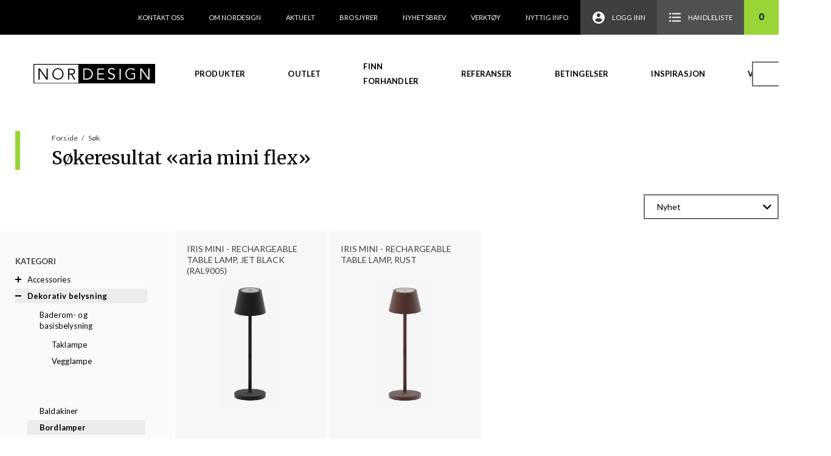

--- FILE ---
content_type: text/html; charset=UTF-8
request_url: https://nordesign.no/product-category/dekorativ-belysning/bordlamper/?s=aria%20mini%20flex
body_size: 16353
content:
<!doctype html>
<html lang="nb-NO">
<head>
    <meta charset="UTF-8">
    <meta name="viewport" content="width=device-width, initial-scale=1, maximum-scale=1.0, user-scalable=no">
    <link rel="profile" href="http://gmpg.org/xfn/11">
    <link rel="pingback" href="https://nordesign.no/xmlrpc.php">
    <link rel="apple-touch-icon" sizes="57x57" href="https://nordesign.no/wp-content/themes/storefront-child/images/favicon/apple-icon-57x57.png">
    <link rel="apple-touch-icon" sizes="60x60" href="https://nordesign.no/wp-content/themes/storefront-child/images/favicon/apple-icon-60x60.png">
    <link rel="apple-touch-icon" sizes="72x72" href="https://nordesign.no/wp-content/themes/storefront-child/images/favicon/apple-icon-72x72.png">
    <link rel="apple-touch-icon" sizes="76x76" href="https://nordesign.no/wp-content/themes/storefront-child/images/favicon/apple-icon-76x76.png">
    <link rel="apple-touch-icon" sizes="114x114" href="https://nordesign.no/wp-content/themes/storefront-child/images/favicon/apple-icon-114x114.png">
    <link rel="apple-touch-icon" sizes="120x120" href="https://nordesign.no/wp-content/themes/storefront-child/images/favicon/apple-icon-120x120.png">
    <link rel="apple-touch-icon" sizes="144x144" href="https://nordesign.no/wp-content/themes/storefront-child/images/favicon/apple-icon-144x144.png">
    <link rel="apple-touch-icon" sizes="152x152" href="https://nordesign.no/wp-content/themes/storefront-child/images/favicon/apple-icon-152x152.png">
    <link rel="apple-touch-icon" sizes="180x180" href="https://nordesign.no/wp-content/themes/storefront-child/images/favicon/apple-icon-180x180.png">
    <link rel="icon" type="image/png" sizes="192x192"  href="https://nordesign.no/wp-content/themes/storefront-child/images/favicon/android-icon-192x192.png">
    <link rel="icon" type="image/png" sizes="32x32" href="https://nordesign.no/wp-content/themes/storefront-child/images/favicon/favicon-32x32.png">
    <link rel="icon" type="image/png" sizes="96x96" href="https://nordesign.no/wp-content/themes/storefront-child/images/favicon/favicon-96x96.png">
    <link rel="icon" type="image/png" sizes="16x16" href="https://nordesign.no/wp-content/themes/storefront-child/images/favicon/favicon-16x16.png">
    <link rel="manifest" href="https://nordesign.no/wp-content/themes/storefront-child/images/favicon/manifest.json">
    <meta name="msapplication-TileColor" content="#ffffff">
    <meta name="msapplication-TileImage" content="https://nordesign.no/wp-content/themes/storefront-child/images/favicon/ms-icon-144x144.png">
    <meta name="theme-color" content="#ffffff">
        <meta name="description" content="Nordesign - Belysning til bolig, hytte og det offentlige rom" />
		<meta name='robots' content='noindex, follow' />

	<!-- This site is optimized with the Yoast SEO plugin v20.7 - https://yoast.com/wordpress/plugins/seo/ -->
	<title>Du søkte etter aria mini flex - Nordesign</title>
	<meta property="og:locale" content="nb_NO" />
	<meta property="og:type" content="article" />
	<meta property="og:title" content="Du søkte etter aria mini flex - Nordesign" />
	<meta property="og:url" content="https://nordesign.no/search/aria mini flex/" />
	<meta property="og:site_name" content="Nordesign" />
	<meta name="twitter:card" content="summary_large_image" />
	<meta name="twitter:title" content="Du søkte etter aria mini flex - Nordesign" />
	<script type="application/ld+json" class="yoast-schema-graph">{"@context":"https://schema.org","@graph":[{"@type":"CollectionPage","@id":"https://nordesign.no/?s=aria mini flex","url":"https://nordesign.no/product-category/dekorativ-belysning/bordlamper/","name":"Du søkte etter aria mini flex - Nordesign","isPartOf":{"@id":"https://nordesign.no/#website"},"primaryImageOfPage":{"@id":"https://nordesign.no/product-category/dekorativ-belysning/bordlamper/#primaryimage"},"image":{"@id":"https://nordesign.no/product-category/dekorativ-belysning/bordlamper/#primaryimage"},"thumbnailUrl":"https://nordesign.no/wp-content/uploads/2023/11/072701005.jpg","breadcrumb":{"@id":"https://nordesign.no/product-category/dekorativ-belysning/bordlamper/#breadcrumb"},"inLanguage":"nb-NO"},{"@type":"ImageObject","inLanguage":"nb-NO","@id":"https://nordesign.no/product-category/dekorativ-belysning/bordlamper/#primaryimage","url":"https://nordesign.no/wp-content/uploads/2023/11/072701005.jpg","contentUrl":"https://nordesign.no/wp-content/uploads/2023/11/072701005.jpg","width":939,"height":2000},{"@type":"BreadcrumbList","@id":"https://nordesign.no/product-category/dekorativ-belysning/bordlamper/#breadcrumb","itemListElement":[{"@type":"ListItem","position":1,"name":"Hjem","item":"https://nordesign.no/"},{"@type":"ListItem","position":2,"name":"Dekorativ belysning","item":"https://nordesign.no/product-category/dekorativ-belysning/"},{"@type":"ListItem","position":3,"name":"Bordlamper"}]},{"@type":"WebSite","@id":"https://nordesign.no/#website","url":"https://nordesign.no/","name":"Nordesign","description":"Belysning til bolig, hytte og det offentlige rom","potentialAction":[{"@type":"SearchAction","target":{"@type":"EntryPoint","urlTemplate":"https://nordesign.no/?s={search_term_string}"},"query-input":"required name=search_term_string"}],"inLanguage":"nb-NO"}]}</script>
	<!-- / Yoast SEO plugin. -->


<link rel='dns-prefetch' href='//fonts.googleapis.com' />
<link rel="alternate" type="application/rss+xml" title="Nordesign &raquo; strøm" href="https://nordesign.no/feed/" />
<link rel="alternate" type="application/rss+xml" title="Nordesign &raquo; kommentarstrøm" href="https://nordesign.no/comments/feed/" />
<link rel="alternate" type="application/rss+xml" title="Nordesign &raquo; Bordlamper Kategori Strøm" href="https://nordesign.no/product-category/dekorativ-belysning/bordlamper/feed/" />
<script type="text/javascript">
window._wpemojiSettings = {"baseUrl":"https:\/\/s.w.org\/images\/core\/emoji\/14.0.0\/72x72\/","ext":".png","svgUrl":"https:\/\/s.w.org\/images\/core\/emoji\/14.0.0\/svg\/","svgExt":".svg","source":{"concatemoji":"https:\/\/nordesign.no\/wp-includes\/js\/wp-emoji-release.min.js?ver=6.3.7"}};
/*! This file is auto-generated */
!function(i,n){var o,s,e;function c(e){try{var t={supportTests:e,timestamp:(new Date).valueOf()};sessionStorage.setItem(o,JSON.stringify(t))}catch(e){}}function p(e,t,n){e.clearRect(0,0,e.canvas.width,e.canvas.height),e.fillText(t,0,0);var t=new Uint32Array(e.getImageData(0,0,e.canvas.width,e.canvas.height).data),r=(e.clearRect(0,0,e.canvas.width,e.canvas.height),e.fillText(n,0,0),new Uint32Array(e.getImageData(0,0,e.canvas.width,e.canvas.height).data));return t.every(function(e,t){return e===r[t]})}function u(e,t,n){switch(t){case"flag":return n(e,"\ud83c\udff3\ufe0f\u200d\u26a7\ufe0f","\ud83c\udff3\ufe0f\u200b\u26a7\ufe0f")?!1:!n(e,"\ud83c\uddfa\ud83c\uddf3","\ud83c\uddfa\u200b\ud83c\uddf3")&&!n(e,"\ud83c\udff4\udb40\udc67\udb40\udc62\udb40\udc65\udb40\udc6e\udb40\udc67\udb40\udc7f","\ud83c\udff4\u200b\udb40\udc67\u200b\udb40\udc62\u200b\udb40\udc65\u200b\udb40\udc6e\u200b\udb40\udc67\u200b\udb40\udc7f");case"emoji":return!n(e,"\ud83e\udef1\ud83c\udffb\u200d\ud83e\udef2\ud83c\udfff","\ud83e\udef1\ud83c\udffb\u200b\ud83e\udef2\ud83c\udfff")}return!1}function f(e,t,n){var r="undefined"!=typeof WorkerGlobalScope&&self instanceof WorkerGlobalScope?new OffscreenCanvas(300,150):i.createElement("canvas"),a=r.getContext("2d",{willReadFrequently:!0}),o=(a.textBaseline="top",a.font="600 32px Arial",{});return e.forEach(function(e){o[e]=t(a,e,n)}),o}function t(e){var t=i.createElement("script");t.src=e,t.defer=!0,i.head.appendChild(t)}"undefined"!=typeof Promise&&(o="wpEmojiSettingsSupports",s=["flag","emoji"],n.supports={everything:!0,everythingExceptFlag:!0},e=new Promise(function(e){i.addEventListener("DOMContentLoaded",e,{once:!0})}),new Promise(function(t){var n=function(){try{var e=JSON.parse(sessionStorage.getItem(o));if("object"==typeof e&&"number"==typeof e.timestamp&&(new Date).valueOf()<e.timestamp+604800&&"object"==typeof e.supportTests)return e.supportTests}catch(e){}return null}();if(!n){if("undefined"!=typeof Worker&&"undefined"!=typeof OffscreenCanvas&&"undefined"!=typeof URL&&URL.createObjectURL&&"undefined"!=typeof Blob)try{var e="postMessage("+f.toString()+"("+[JSON.stringify(s),u.toString(),p.toString()].join(",")+"));",r=new Blob([e],{type:"text/javascript"}),a=new Worker(URL.createObjectURL(r),{name:"wpTestEmojiSupports"});return void(a.onmessage=function(e){c(n=e.data),a.terminate(),t(n)})}catch(e){}c(n=f(s,u,p))}t(n)}).then(function(e){for(var t in e)n.supports[t]=e[t],n.supports.everything=n.supports.everything&&n.supports[t],"flag"!==t&&(n.supports.everythingExceptFlag=n.supports.everythingExceptFlag&&n.supports[t]);n.supports.everythingExceptFlag=n.supports.everythingExceptFlag&&!n.supports.flag,n.DOMReady=!1,n.readyCallback=function(){n.DOMReady=!0}}).then(function(){return e}).then(function(){var e;n.supports.everything||(n.readyCallback(),(e=n.source||{}).concatemoji?t(e.concatemoji):e.wpemoji&&e.twemoji&&(t(e.twemoji),t(e.wpemoji)))}))}((window,document),window._wpemojiSettings);
</script>
<style type="text/css">
img.wp-smiley,
img.emoji {
	display: inline !important;
	border: none !important;
	box-shadow: none !important;
	height: 1em !important;
	width: 1em !important;
	margin: 0 0.07em !important;
	vertical-align: -0.1em !important;
	background: none !important;
	padding: 0 !important;
}
</style>
	<link rel='stylesheet' id='wp-block-library-css' href='https://nordesign.no/wp-includes/css/dist/block-library/style.min.css?ver=6.3.7' type='text/css' media='all' />
<style id='safe-svg-svg-icon-style-inline-css' type='text/css'>
.safe-svg-cover .safe-svg-inside{display:inline-block;max-width:100%}.safe-svg-cover svg{height:100%;max-height:100%;max-width:100%;width:100%}

</style>
<link rel='stylesheet' id='wc-blocks-vendors-style-css' href='https://nordesign.no/wp-content/plugins/woocommerce/packages/woocommerce-blocks/build/wc-blocks-vendors-style.css?ver=10.0.4' type='text/css' media='all' />
<link rel='stylesheet' id='wc-blocks-style-css' href='https://nordesign.no/wp-content/plugins/woocommerce/packages/woocommerce-blocks/build/wc-blocks-style.css?ver=10.0.4' type='text/css' media='all' />
<style id='classic-theme-styles-inline-css' type='text/css'>
/*! This file is auto-generated */
.wp-block-button__link{color:#fff;background-color:#32373c;border-radius:9999px;box-shadow:none;text-decoration:none;padding:calc(.667em + 2px) calc(1.333em + 2px);font-size:1.125em}.wp-block-file__button{background:#32373c;color:#fff;text-decoration:none}
</style>
<style id='global-styles-inline-css' type='text/css'>
body{--wp--preset--color--black: #000000;--wp--preset--color--cyan-bluish-gray: #abb8c3;--wp--preset--color--white: #ffffff;--wp--preset--color--pale-pink: #f78da7;--wp--preset--color--vivid-red: #cf2e2e;--wp--preset--color--luminous-vivid-orange: #ff6900;--wp--preset--color--luminous-vivid-amber: #fcb900;--wp--preset--color--light-green-cyan: #7bdcb5;--wp--preset--color--vivid-green-cyan: #00d084;--wp--preset--color--pale-cyan-blue: #8ed1fc;--wp--preset--color--vivid-cyan-blue: #0693e3;--wp--preset--color--vivid-purple: #9b51e0;--wp--preset--gradient--vivid-cyan-blue-to-vivid-purple: linear-gradient(135deg,rgba(6,147,227,1) 0%,rgb(155,81,224) 100%);--wp--preset--gradient--light-green-cyan-to-vivid-green-cyan: linear-gradient(135deg,rgb(122,220,180) 0%,rgb(0,208,130) 100%);--wp--preset--gradient--luminous-vivid-amber-to-luminous-vivid-orange: linear-gradient(135deg,rgba(252,185,0,1) 0%,rgba(255,105,0,1) 100%);--wp--preset--gradient--luminous-vivid-orange-to-vivid-red: linear-gradient(135deg,rgba(255,105,0,1) 0%,rgb(207,46,46) 100%);--wp--preset--gradient--very-light-gray-to-cyan-bluish-gray: linear-gradient(135deg,rgb(238,238,238) 0%,rgb(169,184,195) 100%);--wp--preset--gradient--cool-to-warm-spectrum: linear-gradient(135deg,rgb(74,234,220) 0%,rgb(151,120,209) 20%,rgb(207,42,186) 40%,rgb(238,44,130) 60%,rgb(251,105,98) 80%,rgb(254,248,76) 100%);--wp--preset--gradient--blush-light-purple: linear-gradient(135deg,rgb(255,206,236) 0%,rgb(152,150,240) 100%);--wp--preset--gradient--blush-bordeaux: linear-gradient(135deg,rgb(254,205,165) 0%,rgb(254,45,45) 50%,rgb(107,0,62) 100%);--wp--preset--gradient--luminous-dusk: linear-gradient(135deg,rgb(255,203,112) 0%,rgb(199,81,192) 50%,rgb(65,88,208) 100%);--wp--preset--gradient--pale-ocean: linear-gradient(135deg,rgb(255,245,203) 0%,rgb(182,227,212) 50%,rgb(51,167,181) 100%);--wp--preset--gradient--electric-grass: linear-gradient(135deg,rgb(202,248,128) 0%,rgb(113,206,126) 100%);--wp--preset--gradient--midnight: linear-gradient(135deg,rgb(2,3,129) 0%,rgb(40,116,252) 100%);--wp--preset--font-size--small: 13px;--wp--preset--font-size--medium: 20px;--wp--preset--font-size--large: 36px;--wp--preset--font-size--x-large: 42px;--wp--preset--spacing--20: 0.44rem;--wp--preset--spacing--30: 0.67rem;--wp--preset--spacing--40: 1rem;--wp--preset--spacing--50: 1.5rem;--wp--preset--spacing--60: 2.25rem;--wp--preset--spacing--70: 3.38rem;--wp--preset--spacing--80: 5.06rem;--wp--preset--shadow--natural: 6px 6px 9px rgba(0, 0, 0, 0.2);--wp--preset--shadow--deep: 12px 12px 50px rgba(0, 0, 0, 0.4);--wp--preset--shadow--sharp: 6px 6px 0px rgba(0, 0, 0, 0.2);--wp--preset--shadow--outlined: 6px 6px 0px -3px rgba(255, 255, 255, 1), 6px 6px rgba(0, 0, 0, 1);--wp--preset--shadow--crisp: 6px 6px 0px rgba(0, 0, 0, 1);}:where(.is-layout-flex){gap: 0.5em;}:where(.is-layout-grid){gap: 0.5em;}body .is-layout-flow > .alignleft{float: left;margin-inline-start: 0;margin-inline-end: 2em;}body .is-layout-flow > .alignright{float: right;margin-inline-start: 2em;margin-inline-end: 0;}body .is-layout-flow > .aligncenter{margin-left: auto !important;margin-right: auto !important;}body .is-layout-constrained > .alignleft{float: left;margin-inline-start: 0;margin-inline-end: 2em;}body .is-layout-constrained > .alignright{float: right;margin-inline-start: 2em;margin-inline-end: 0;}body .is-layout-constrained > .aligncenter{margin-left: auto !important;margin-right: auto !important;}body .is-layout-constrained > :where(:not(.alignleft):not(.alignright):not(.alignfull)){max-width: var(--wp--style--global--content-size);margin-left: auto !important;margin-right: auto !important;}body .is-layout-constrained > .alignwide{max-width: var(--wp--style--global--wide-size);}body .is-layout-flex{display: flex;}body .is-layout-flex{flex-wrap: wrap;align-items: center;}body .is-layout-flex > *{margin: 0;}body .is-layout-grid{display: grid;}body .is-layout-grid > *{margin: 0;}:where(.wp-block-columns.is-layout-flex){gap: 2em;}:where(.wp-block-columns.is-layout-grid){gap: 2em;}:where(.wp-block-post-template.is-layout-flex){gap: 1.25em;}:where(.wp-block-post-template.is-layout-grid){gap: 1.25em;}.has-black-color{color: var(--wp--preset--color--black) !important;}.has-cyan-bluish-gray-color{color: var(--wp--preset--color--cyan-bluish-gray) !important;}.has-white-color{color: var(--wp--preset--color--white) !important;}.has-pale-pink-color{color: var(--wp--preset--color--pale-pink) !important;}.has-vivid-red-color{color: var(--wp--preset--color--vivid-red) !important;}.has-luminous-vivid-orange-color{color: var(--wp--preset--color--luminous-vivid-orange) !important;}.has-luminous-vivid-amber-color{color: var(--wp--preset--color--luminous-vivid-amber) !important;}.has-light-green-cyan-color{color: var(--wp--preset--color--light-green-cyan) !important;}.has-vivid-green-cyan-color{color: var(--wp--preset--color--vivid-green-cyan) !important;}.has-pale-cyan-blue-color{color: var(--wp--preset--color--pale-cyan-blue) !important;}.has-vivid-cyan-blue-color{color: var(--wp--preset--color--vivid-cyan-blue) !important;}.has-vivid-purple-color{color: var(--wp--preset--color--vivid-purple) !important;}.has-black-background-color{background-color: var(--wp--preset--color--black) !important;}.has-cyan-bluish-gray-background-color{background-color: var(--wp--preset--color--cyan-bluish-gray) !important;}.has-white-background-color{background-color: var(--wp--preset--color--white) !important;}.has-pale-pink-background-color{background-color: var(--wp--preset--color--pale-pink) !important;}.has-vivid-red-background-color{background-color: var(--wp--preset--color--vivid-red) !important;}.has-luminous-vivid-orange-background-color{background-color: var(--wp--preset--color--luminous-vivid-orange) !important;}.has-luminous-vivid-amber-background-color{background-color: var(--wp--preset--color--luminous-vivid-amber) !important;}.has-light-green-cyan-background-color{background-color: var(--wp--preset--color--light-green-cyan) !important;}.has-vivid-green-cyan-background-color{background-color: var(--wp--preset--color--vivid-green-cyan) !important;}.has-pale-cyan-blue-background-color{background-color: var(--wp--preset--color--pale-cyan-blue) !important;}.has-vivid-cyan-blue-background-color{background-color: var(--wp--preset--color--vivid-cyan-blue) !important;}.has-vivid-purple-background-color{background-color: var(--wp--preset--color--vivid-purple) !important;}.has-black-border-color{border-color: var(--wp--preset--color--black) !important;}.has-cyan-bluish-gray-border-color{border-color: var(--wp--preset--color--cyan-bluish-gray) !important;}.has-white-border-color{border-color: var(--wp--preset--color--white) !important;}.has-pale-pink-border-color{border-color: var(--wp--preset--color--pale-pink) !important;}.has-vivid-red-border-color{border-color: var(--wp--preset--color--vivid-red) !important;}.has-luminous-vivid-orange-border-color{border-color: var(--wp--preset--color--luminous-vivid-orange) !important;}.has-luminous-vivid-amber-border-color{border-color: var(--wp--preset--color--luminous-vivid-amber) !important;}.has-light-green-cyan-border-color{border-color: var(--wp--preset--color--light-green-cyan) !important;}.has-vivid-green-cyan-border-color{border-color: var(--wp--preset--color--vivid-green-cyan) !important;}.has-pale-cyan-blue-border-color{border-color: var(--wp--preset--color--pale-cyan-blue) !important;}.has-vivid-cyan-blue-border-color{border-color: var(--wp--preset--color--vivid-cyan-blue) !important;}.has-vivid-purple-border-color{border-color: var(--wp--preset--color--vivid-purple) !important;}.has-vivid-cyan-blue-to-vivid-purple-gradient-background{background: var(--wp--preset--gradient--vivid-cyan-blue-to-vivid-purple) !important;}.has-light-green-cyan-to-vivid-green-cyan-gradient-background{background: var(--wp--preset--gradient--light-green-cyan-to-vivid-green-cyan) !important;}.has-luminous-vivid-amber-to-luminous-vivid-orange-gradient-background{background: var(--wp--preset--gradient--luminous-vivid-amber-to-luminous-vivid-orange) !important;}.has-luminous-vivid-orange-to-vivid-red-gradient-background{background: var(--wp--preset--gradient--luminous-vivid-orange-to-vivid-red) !important;}.has-very-light-gray-to-cyan-bluish-gray-gradient-background{background: var(--wp--preset--gradient--very-light-gray-to-cyan-bluish-gray) !important;}.has-cool-to-warm-spectrum-gradient-background{background: var(--wp--preset--gradient--cool-to-warm-spectrum) !important;}.has-blush-light-purple-gradient-background{background: var(--wp--preset--gradient--blush-light-purple) !important;}.has-blush-bordeaux-gradient-background{background: var(--wp--preset--gradient--blush-bordeaux) !important;}.has-luminous-dusk-gradient-background{background: var(--wp--preset--gradient--luminous-dusk) !important;}.has-pale-ocean-gradient-background{background: var(--wp--preset--gradient--pale-ocean) !important;}.has-electric-grass-gradient-background{background: var(--wp--preset--gradient--electric-grass) !important;}.has-midnight-gradient-background{background: var(--wp--preset--gradient--midnight) !important;}.has-small-font-size{font-size: var(--wp--preset--font-size--small) !important;}.has-medium-font-size{font-size: var(--wp--preset--font-size--medium) !important;}.has-large-font-size{font-size: var(--wp--preset--font-size--large) !important;}.has-x-large-font-size{font-size: var(--wp--preset--font-size--x-large) !important;}
.wp-block-navigation a:where(:not(.wp-element-button)){color: inherit;}
:where(.wp-block-post-template.is-layout-flex){gap: 1.25em;}:where(.wp-block-post-template.is-layout-grid){gap: 1.25em;}
:where(.wp-block-columns.is-layout-flex){gap: 2em;}:where(.wp-block-columns.is-layout-grid){gap: 2em;}
.wp-block-pullquote{font-size: 1.5em;line-height: 1.6;}
</style>
<link rel='stylesheet' id='vismaglobal-css-css' href='https://nordesign.no/wp-content/plugins/maco-vismaglobal/assets/css/maco-vismaglobal.css?ver=6.3.7' type='text/css' media='all' />
<link rel='stylesheet' id='vismaglobal-orderhistory-css-css' href='https://nordesign.no/wp-content/plugins/vismaglobal-orderhistory/assets/css/vismaglobal-orderhistory.css?ver=6.3.7' type='text/css' media='all' />
<style id='woocommerce-inline-inline-css' type='text/css'>
.woocommerce form .form-row .required { visibility: visible; }
</style>
<link rel='stylesheet' id='wc-composite-css-css' href='https://nordesign.no/wp-content/plugins/woocommerce-composite-products/assets/css/frontend/woocommerce.css?ver=8.8.0' type='text/css' media='all' />
<link rel='stylesheet' id='nordesign-css-css' href='https://nordesign.no/wp-content/themes/storefront-child/css/style.css?ver=1.0.3' type='text/css' media='all' />
<link rel='stylesheet' id='storefront-fonts-css' href='https://fonts.googleapis.com/css?family=Source+Sans+Pro:400,300,300italic,400italic,600,700,900&#038;subset=latin%2Clatin-ext' type='text/css' media='all' />
<link rel='stylesheet' id='wc-cp-checkout-blocks-css' href='https://nordesign.no/wp-content/plugins/woocommerce-composite-products/assets/css/frontend/checkout-blocks.css?ver=8.8.0' type='text/css' media='all' />
<link rel='stylesheet' id='storefront-child-style-css' href='https://nordesign.no/wp-content/themes/storefront-child/style.css?ver=1.0.3' type='text/css' media='all' />
<link rel='stylesheet' id='storefront-woocommerce-composite-products-style-css' href='https://nordesign.no/wp-content/themes/storefront/assets/sass/woocommerce/extensions/composite-products.css?ver=6.3.7' type='text/css' media='all' />
<script type='text/javascript' src='https://nordesign.no/wp-includes/js/jquery/jquery.min.js?ver=3.7.0' id='jquery-core-js'></script>
<script type='text/javascript' src='https://nordesign.no/wp-includes/js/jquery/jquery-migrate.min.js?ver=3.4.1' id='jquery-migrate-js'></script>
<link rel="https://api.w.org/" href="https://nordesign.no/wp-json/" /><link rel="alternate" type="application/json" href="https://nordesign.no/wp-json/wp/v2/product_cat/26924" /><link rel="EditURI" type="application/rsd+xml" title="RSD" href="https://nordesign.no/xmlrpc.php?rsd" />
<meta name="generator" content="WordPress 6.3.7" />
<meta name="generator" content="WooCommerce 7.7.0" />
<script type='text/javascript' data-cfasync='false'>var _mmunch = {'front': false, 'page': false, 'post': false, 'category': false, 'author': false, 'search': false, 'attachment': false, 'tag': false};_mmunch['search'] = true;</script><script data-cfasync="false" src="//a.mailmunch.co/app/v1/site.js" id="mailmunch-script" data-plugin="mailmunch" data-mailmunch-site-id="684474" async></script>	<noscript><style>.woocommerce-product-gallery{ opacity: 1 !important; }</style></noscript>
	<link rel="icon" href="https://nordesign.no/wp-content/uploads/2023/08/favicon-100x100.png" sizes="32x32" />
<link rel="icon" href="https://nordesign.no/wp-content/uploads/2023/08/favicon.png" sizes="192x192" />
<link rel="apple-touch-icon" href="https://nordesign.no/wp-content/uploads/2023/08/favicon.png" />
<meta name="msapplication-TileImage" content="https://nordesign.no/wp-content/uploads/2023/08/favicon.png" />
		<style type="text/css" id="wp-custom-css">
			.col-gap-xsmall {
	gap: 10px;
}

.contact-us-top {
	padding: 1.25em 1.25em;
	gap: 15px;
}

.employees-section h2 {
	margin-bottom: 40px;
}

.employees-section h2:before {
	content: "";
    position: absolute;
    height: 40px;
    width: 8px;
    left: -40px;
    background-color: #99d537;
}

.button-with-icon .wp-element-button {
	  display: flex !important;
    align-items: center;
    gap: 5px;
}

.button-with-icon .wp-element-button:hover {
border-color: #99d537;
	transition: .3s;
}

.my-account-info {
  border: 2px solid;
  background: #41a535;
  padding: 15px;
  text-align: center;
  margin-bottom :15px;
}

.my-account-info p {
  color: white;
  font-size: 25px;
  line-height: 1;

  @media screen and (max-width: 599px) {
    font-size: 15px;
  }
}

#ship-to-different-address-checkbox-label {
	visibility: hidden;
    opacity: 0;
    height: 0;
    margin: 0;
}
		</style>
		    <script>
        window.home = 'https://nordesign.no';
        window.cart = 'https://nordesign.no/handlekurv/';

        /*(function() {
          jQuery(document).on('change', ':input[name^=shipping_method]', function() {
            jQuery('input[name^=shipping_method]').removeAttr('checked');
            jQuery(this).attr('checked', 'checked');
          });
        })();*/
    </script>
</head>

<body class="archive search search-results tax-product_cat term-bordlamper term-26924 theme-storefront woocommerce woocommerce-page woocommerce-no-js group-blog right-sidebar woocommerce-active">


<div id="page" class="hfeed site">
	
    <header id="masthead" class="site-header" role="banner" style="">
        <div class="increo_header_fixed text-right">
					    <nav class="secondary-navigation" role="navigation" aria-label="Sekundær Navigasjon">
			    <div class="menu-secondary-menu-container"><ul id="menu-secondary-menu" class="menu"><li id="menu-item-61" class="menu-item menu-item-type-post_type menu-item-object-page menu-item-61"><a href="https://nordesign.no/om-oss/kontakt-oss/">Kontakt oss</a></li>
<li id="menu-item-6508" class="menu-item menu-item-type-post_type menu-item-object-page menu-item-6508"><a href="https://nordesign.no/om-oss/">Om Nordesign</a></li>
<li id="menu-item-6509" class="menu-item menu-item-type-post_type menu-item-object-page menu-item-6509"><a href="https://nordesign.no/aktuelt/">Aktuelt</a></li>
<li id="menu-item-7168" class="menu-item menu-item-type-post_type menu-item-object-page menu-item-7168"><a href="https://nordesign.no/nedlastinger/">Brosjyrer</a></li>
<li id="menu-item-74668" class="menu-item menu-item-type-post_type menu-item-object-page menu-item-74668"><a href="https://nordesign.no/74664-2/">Nyhetsbrev</a></li>
<li id="menu-item-97894" class="menu-item menu-item-type-post_type menu-item-object-page menu-item-97894"><a href="https://nordesign.no/verktoy/">Verktøy</a></li>
<li id="menu-item-112740" class="menu-item menu-item-type-post_type menu-item-object-page menu-item-112740"><a href="https://nordesign.no/tips-triks/">Nyttig info</a></li>
</ul></div>		    </nav><!-- #site-navigation -->
		                <ul id="site-header-cart" class="site-header-cart menu">
                                    <li class="login-item">
                        <a href="https://nordesign.no/min-side/">
                            <img src="https://nordesign.no/wp-content/themes/storefront-child/images/icons/login_user_icon_white.svg"
                                    alt="Logg inn"/>
                            <span>
                            Logg inn                        </span>
                        </a>
                    </li>
                    <li class="shopping-list-item">
                        <a href="https://nordesign.no/handlekurv/">
                            <img src="https://nordesign.no/wp-content/themes/storefront-child/images/icons/shopping_list_icon_white.svg"
                                    alt="Handleliste"/>
                            <span>
                            Handleliste                        </span>
                        </a>
                    </li>
                    <li class="cart-content-item widget_shopping_cart_content">
                        <a href="https://nordesign.no/handlekurv/"
                                title="View your shopping cart">
                        <span>
                            0                        </span>
                        </a>
                    </li>
                            </ul>
                    </div>
        <div class="increo_header">
			<div class="increo-primary-navigation">        <div class="site-branding">
            <a href="/" rel="home" class="logo">
                <img src="https://nordesign.no/wp-content/themes/storefront-child/images/nordesign_logo.svg" alt="Nordesign"/>
            </a>
        </div>
                <div class="desktop-navigation-container">
            <nav id="site-navigation" class="main-navigation" role="navigation"
                    aria-label="Primærmeny">
                <div class="primary-navigation"><ul id="menu-primary-menu" class="menu"><li id="menu-item-62" class="menu-item menu-item-type-post_type menu-item-object-page menu-item-has-children menu-item-62"><a href="https://nordesign.no/produkter/">Produkter</a>
<ul class="sub-menu">
	<li id="menu-item-107301" class="menu-item menu-item-type-custom menu-item-object-custom menu-item-107301"><a href="https://nordesign.no/?id=26917">LED-Strip</a></li>
	<li id="menu-item-107302" class="menu-item menu-item-type-custom menu-item-object-custom menu-item-107302"><a href="https://nordesign.no/?id=26909">Dekorativ belysning</a></li>
	<li id="menu-item-107303" class="menu-item menu-item-type-custom menu-item-object-custom menu-item-107303"><a href="https://nordesign.no/?id=26912">Utendørsbelysning</a></li>
	<li id="menu-item-107304" class="menu-item menu-item-type-custom menu-item-object-custom menu-item-107304"><a href="https://nordesign.no/?id=26913">Teknisk belysning</a></li>
</ul>
</li>
<li id="menu-item-80182" class="menu-item menu-item-type-custom menu-item-object-custom menu-item-80182"><a href="https://nordesign.no/produkter/?orderby=outlet">Outlet</a></li>
<li id="menu-item-72" class="menu-item menu-item-type-post_type menu-item-object-page menu-item-72"><a href="https://nordesign.no/vare-forhandlere/">Finn forhandler</a></li>
<li id="menu-item-6510" class="menu-item menu-item-type-post_type menu-item-object-page menu-item-6510"><a href="https://nordesign.no/referanser/">Referanser</a></li>
<li id="menu-item-88686" class="menu-item menu-item-type-post_type menu-item-object-page menu-item-88686"><a href="https://nordesign.no/betingelser/">Betingelser</a></li>
<li id="menu-item-98300" class="menu-item menu-item-type-post_type menu-item-object-page menu-item-98300"><a href="https://nordesign.no/inspirasjon/">Inspirasjon</a></li>
<li id="menu-item-106242" class="menu-item menu-item-type-post_type menu-item-object-page menu-item-106242"><a href="https://nordesign.no/video/">Video</a></li>
</ul></div>            </nav>
        </div>
                <div class="mobile-navigation-container">
            <div class="actions">
                <button class="show-search">
                    <img src="https://nordesign.no/wp-content/themes/storefront-child/images/icons/zoom_icon.svg"
                            alt="Søk etter produkt, merke osv.">
                </button>
                <button class="menu-toggle" aria-controls="site-navigation" aria-expanded="false">
                    <svg xmlns="http://www.w3.org/2000/svg" viewBox="0 0 26 17.333">
                        <path d="M0 17.333h26v-2.889H0zm0-7.222h26V7.222H0zM0 0v2.889h26V0z"/>
                    </svg>
                </button>
            </div>
            <nav id="mobile-navigation" class="mobile-navigation" role="navigation"
                    aria-label="Mobile Navigation">
                <div class="menu-primary-menu-container"><ul id="menu-primary-menu-1" class="menu"><li class="menu-item menu-item-type-post_type menu-item-object-page menu-item-has-children menu-item-62"><a href="https://nordesign.no/produkter/">Produkter</a>
<ul class="sub-menu">
	<li class="menu-item menu-item-type-custom menu-item-object-custom menu-item-107301"><a href="https://nordesign.no/?id=26917">LED-Strip</a></li>
	<li class="menu-item menu-item-type-custom menu-item-object-custom menu-item-107302"><a href="https://nordesign.no/?id=26909">Dekorativ belysning</a></li>
	<li class="menu-item menu-item-type-custom menu-item-object-custom menu-item-107303"><a href="https://nordesign.no/?id=26912">Utendørsbelysning</a></li>
	<li class="menu-item menu-item-type-custom menu-item-object-custom menu-item-107304"><a href="https://nordesign.no/?id=26913">Teknisk belysning</a></li>
</ul>
</li>
<li class="menu-item menu-item-type-custom menu-item-object-custom menu-item-80182"><a href="https://nordesign.no/produkter/?orderby=outlet">Outlet</a></li>
<li class="menu-item menu-item-type-post_type menu-item-object-page menu-item-72"><a href="https://nordesign.no/vare-forhandlere/">Finn forhandler</a></li>
<li class="menu-item menu-item-type-post_type menu-item-object-page menu-item-6510"><a href="https://nordesign.no/referanser/">Referanser</a></li>
<li class="menu-item menu-item-type-post_type menu-item-object-page menu-item-88686"><a href="https://nordesign.no/betingelser/">Betingelser</a></li>
<li class="menu-item menu-item-type-post_type menu-item-object-page menu-item-98300"><a href="https://nordesign.no/inspirasjon/">Inspirasjon</a></li>
<li class="menu-item menu-item-type-post_type menu-item-object-page menu-item-106242"><a href="https://nordesign.no/video/">Video</a></li>
</ul></div><div class="menu-secondary-menu-container"><ul id="menu-secondary-menu-1" class="menu"><li class="menu-item menu-item-type-post_type menu-item-object-page menu-item-61"><a href="https://nordesign.no/om-oss/kontakt-oss/">Kontakt oss</a></li>
<li class="menu-item menu-item-type-post_type menu-item-object-page menu-item-6508"><a href="https://nordesign.no/om-oss/">Om Nordesign</a></li>
<li class="menu-item menu-item-type-post_type menu-item-object-page menu-item-6509"><a href="https://nordesign.no/aktuelt/">Aktuelt</a></li>
<li class="menu-item menu-item-type-post_type menu-item-object-page menu-item-7168"><a href="https://nordesign.no/nedlastinger/">Brosjyrer</a></li>
<li class="menu-item menu-item-type-post_type menu-item-object-page menu-item-74668"><a href="https://nordesign.no/74664-2/">Nyhetsbrev</a></li>
<li class="menu-item menu-item-type-post_type menu-item-object-page menu-item-97894"><a href="https://nordesign.no/verktoy/">Verktøy</a></li>
<li class="menu-item menu-item-type-post_type menu-item-object-page menu-item-112740"><a href="https://nordesign.no/tips-triks/">Nyttig info</a></li>
</ul></div>
                <div class="mobile-header-cart">
                                <ul id="site-header-cart-mobile" class="site-header-cart menu">
                                    <li class="login-item">
                        <a href="https://nordesign.no/min-side/">
                            <img src="https://nordesign.no/wp-content/themes/storefront-child/images/icons/login_user_icon_white.svg"
                                    alt="Logg inn"/>
                            <span>
                            Logg inn                        </span>
                        </a>
                    </li>
                    <li class="shopping-list-item">
                        <a href="https://nordesign.no/handlekurv/">
                            <img src="https://nordesign.no/wp-content/themes/storefront-child/images/icons/shopping_list_icon_white.svg"
                                    alt="Handleliste"/>
                            <span>
                            Handleliste                        </span>
                        </a>
                    </li>
                    <li class="cart-content-item widget_shopping_cart_content">
                        <a href="https://nordesign.no/handlekurv/"
                                title="View your shopping cart">
                        <span>
                            0                        </span>
                        </a>
                    </li>
                            </ul>
                            </div>
            </nav>
        </div>
                    <div class="site-search">
                <div class="widget woocommerce widget_product_search"><div itemscope itemtype="http://schema.org/WebSite">
    <meta itemprop="url" content="https://nordesign.no"/>
    <form role="search" itemprop="potentialAction" itemscope itemtype="http://schema.org/SearchAction" method="get"
          class="woocommerce-product-search" action="https://nordesign.no/">
        <label class="screen-reader-text wcag_hide"
               for="woocommerce-product-search-field-0">Søk etter:</label>
        <input type="search" id="woocommerce-product-search-field-0"
               data-swplive="true" itemprop="query-input" class="search-field"
                              placeholder="Søk etter produkt, merke osv."
               value="aria mini flex" name="s"/>
        <button type="submit" value="Søk">
            <img src="https://nordesign.no/wp-content/themes/storefront-child/images/icons/zoom_icon.svg"
                 alt="Søk etter produkt, merke osv."/>
        </button>
        <meta itemprop="target" content="https://nordesign.no/?s={s}"/>
        <input type="hidden" name="post_type" value="product"/>
    </form>
</div></div>            </div>
            </div>        </div>
    </header>

	
    <div class="btn-top">
        <button type="button">
            <img src="https://nordesign.no/wp-content/themes/storefront-child/images/icons/button_arrow_white.svg"
                    alt="Hva tilbyr nordesign?"/>
        </button>
    </div>

    <div id="content" class="site-content" tabindex="-1">


    <div id="primary" class="content-area">
        <main id="main" class="site-main" role="main">

                            <div class="breadcrumbs-container">
                    <div class="container">
                        <nav class="woocommerce-increo-breadcrumb">
                            <ol itemscope itemtype="http://schema.org/BreadcrumbList">
                                <li class="breadcrumb-item" itemprop="itemListElement" itemscope itemtype="http://schema.org/ListItem">
                                    <a href="/">
                                        <div itemprop="name">Forside</div>
                                    </a>
                                </li>
                                <li class="breadcrumb-item breadcrumb-separator"><span class="breadcrumb-separator"> / </span></li>
                                <li class="breadcrumb-item">
                                    <div itemprop="name">Søk</div>
                                </li>
                            </ol>
                        </nav>
                    </div>
                </div>
            
            <div id="main-infinite" class="row flex">
                <header class="page-header col-12">
                    <div class="row">
                        <div class="container">
                                                            <h2 class="entry-title">Søkeresultat &laquo;<span>aria mini flex</span>&raquo;</h2>
                                                    </div>
                    </div>
                </header>

                <div class="col-12 text-right catalog-ordering">
                    <form class="woocommerce-ordering" method="get">
    <select name="orderby" class="orderby">
                    <option value="relevance" >Relevans</option>
                    <option value="new_products"  selected='selected'>Nyhet</option>
                    <option value="outlet" >Outlet</option>
                    <option value="price" >Sorter etter pris: lav til høy</option>
                    <option value="price-desc" >Sorter etter pris: høy til lav</option>
            </select>
    <input type="hidden" name="paged" value="1"/>
    <input type="hidden" name="s" value="aria mini flex" /></form>
                </div>

                <div class="mobile-filter-btn-container">
                    <button class="button mobile-show-filters">
                        Vis filtrering                    </button>
                </div>

                <aside class="category-aside">
                    <div class="sticky">
                                    <h3 class="widget-title berocket_aapf_widget-title">Kategori</h3>
            <ul class="product-categories">
                                        <li class="category-item parent-item has-children">
                                                            <span class="open"></span>
                                                        <a href="https://nordesign.no/product-category/accessoir/" class="accessoir ">
                                Accessories                            </a>
                                        <ul class="product-categories product-subcategories">
                                    <li class="category-item active">
                        <a href="https://nordesign.no/produkter/" class="lys">
                            Lys                        </a>
                                            </li>
                            </ul>
                                </li>
                                            <li class="category-item parent-item has-children active">
                                                            <span class="open"></span>
                                                        <a href="https://nordesign.no/product-category/dekorativ-belysning/" class="dekorativ-belysning  active">
                                Dekorativ belysning                            </a>
                                        <ul class="product-categories product-subcategories">
                                    <li class="category-item ">
                        <a href="https://nordesign.no/product-category/dekorativ-belysning/baderom-og-basisbelysning-dekorativ-belysning/?s=aria mini flex" class="baderom-og-basisbelysning-dekorativ-belysning">
                            Baderom- og basisbelysning                        </a>
                                    <ul class="product-categories product-subcategories">
                                    <li class="category-item ">
                        <a href="https://nordesign.no/product-category/dekorativ-belysning/baderom-og-basisbelysning-dekorativ-belysning/taklampe/?s=aria mini flex" class="taklampe">
                            Taklampe                        </a>
                                            </li>
                                    <li class="category-item ">
                        <a href="https://nordesign.no/product-category/dekorativ-belysning/baderom-og-basisbelysning-dekorativ-belysning/vegglampe/?s=aria mini flex" class="vegglampe">
                            Vegglampe                        </a>
                                            </li>
                            </ul>
                            </li>
                                    <li class="category-item ">
                        <a href="https://nordesign.no/product-category/dekorativ-belysning/baldakiner/?s=aria mini flex" class="baldakiner">
                            Baldakiner                        </a>
                                            </li>
                                    <li class="category-item active">
                        <a href="https://nordesign.no/produkter/" class="bordlamper">
                            Bordlamper                        </a>
                                            </li>
                                    <li class="category-item ">
                        <a href="https://nordesign.no/product-category/dekorativ-belysning/downlights-dekorativ-belysning/?s=aria mini flex" class="downlights-dekorativ-belysning">
                            Downlights                        </a>
                                            </li>
                                    <li class="category-item ">
                        <a href="https://nordesign.no/product-category/dekorativ-belysning/famlight/?s=aria mini flex" class="famlight">
                            FamLight                        </a>
                                            </li>
                                    <li class="category-item ">
                        <a href="https://nordesign.no/product-category/dekorativ-belysning/glass-skjermer/?s=aria mini flex" class="glass-skjermer">
                            Glass/skjermer                        </a>
                                            </li>
                                    <li class="category-item ">
                        <a href="https://nordesign.no/product-category/dekorativ-belysning/gulvlamper/?s=aria mini flex" class="gulvlamper">
                            Gulvlamper                        </a>
                                            </li>
                                    <li class="category-item ">
                        <a href="https://nordesign.no/product-category/dekorativ-belysning/innfelte-armaturer-dekorativ-belysning/?s=aria mini flex" class="innfelte-armaturer-dekorativ-belysning">
                            Innfelte armaturer                        </a>
                                            </li>
                                    <li class="category-item ">
                        <a href="https://nordesign.no/product-category/dekorativ-belysning/kosmos-skinnesystem-48v/?s=aria mini flex" class="kosmos-skinnesystem-48v">
                            Kosmos skinnesystem (48V)                        </a>
                                            </li>
                                    <li class="category-item ">
                        <a href="https://nordesign.no/product-category/dekorativ-belysning/lampeholdere/?s=aria mini flex" class="lampeholdere">
                            Lampeholdere                        </a>
                                            </li>
                                    <li class="category-item ">
                        <a href="https://nordesign.no/product-category/dekorativ-belysning/ledninger-koblingsmateriell/?s=aria mini flex" class="ledninger-koblingsmateriell">
                            Ledninger &amp; koblingsmateriell                        </a>
                                            </li>
                                    <li class="category-item ">
                        <a href="https://nordesign.no/product-category/dekorativ-belysning/lysekroner/?s=aria mini flex" class="lysekroner">
                            Lysekroner                        </a>
                                            </li>
                                    <li class="category-item ">
                        <a href="https://nordesign.no/product-category/dekorativ-belysning/lyskilder-dekorativ-belysning/?s=aria mini flex" class="lyskilder-dekorativ-belysning">
                            Lyskilder                        </a>
                                            </li>
                                    <li class="category-item ">
                        <a href="https://nordesign.no/product-category/dekorativ-belysning/microline-skinnesystem-24v/?s=aria mini flex" class="microline-skinnesystem-24v">
                            MicroLine skinnesystem (24V)                        </a>
                                            </li>
                                    <li class="category-item ">
                        <a href="https://nordesign.no/product-category/dekorativ-belysning/oppladbare-bordlamper/?s=aria mini flex" class="oppladbare-bordlamper">
                            Oppladbare bordlamper                        </a>
                                            </li>
                                    <li class="category-item ">
                        <a href="https://nordesign.no/product-category/dekorativ-belysning/oppladbare-lampe/?s=aria mini flex" class="oppladbare-lampe">
                            Oppladbare lamper                        </a>
                                            </li>
                                    <li class="category-item ">
                        <a href="https://nordesign.no/product-category/dekorativ-belysning/pendler/?s=aria mini flex" class="pendler">
                            Pendler                        </a>
                                            </li>
                                    <li class="category-item ">
                        <a href="https://nordesign.no/product-category/dekorativ-belysning/spotlight/?s=aria mini flex" class="spotlight">
                            Spotlight                        </a>
                                            </li>
                                    <li class="category-item ">
                        <a href="https://nordesign.no/product-category/dekorativ-belysning/stoffskjermer/?s=aria mini flex" class="stoffskjermer">
                            Stoffskjermer                        </a>
                                            </li>
                                    <li class="category-item ">
                        <a href="https://nordesign.no/product-category/dekorativ-belysning/taklamper-dekorativ-belysning/?s=aria mini flex" class="taklamper-dekorativ-belysning">
                            Taklamper                        </a>
                                            </li>
                                    <li class="category-item ">
                        <a href="https://nordesign.no/product-category/dekorativ-belysning/vegglamper-dekorativ-belysning/?s=aria mini flex" class="vegglamper-dekorativ-belysning">
                            Vegglamper                        </a>
                                            </li>
                                    <li class="category-item ">
                        <a href="https://nordesign.no/product-category/dekorativ-belysning/vegglamper-med-usb/?s=aria mini flex" class="vegglamper-med-usb">
                            Vegglamper med USB                        </a>
                                            </li>
                                    <li class="category-item ">
                        <a href="https://nordesign.no/product-category/dekorativ-belysning/vox-skinnesystem-1-tenning/?s=aria mini flex" class="vox-skinnesystem-1-tenning">
                            Vox Skinnesystem (1-tenning)                        </a>
                                            </li>
                                    <li class="category-item ">
                        <a href="https://nordesign.no/product-category/dekorativ-belysning/zava-made-in-italy/?s=aria mini flex" class="zava-made-in-italy">
                            Zava - Made in Italy                        </a>
                                            </li>
                            </ul>
                                </li>
                                            <li class="category-item parent-item has-children">
                                                            <span class="open"></span>
                                                        <a href="https://nordesign.no/product-category/led-strip/" class="led-strip ">
                                LED-Strip                            </a>
                                        <ul class="product-categories product-subcategories">
                                    <li class="category-item ">
                        <a href="https://nordesign.no/product-category/led-strip/aluminiumsprofil-dekorativ/?s=aria mini flex" class="aluminiumsprofil-dekorativ">
                            Aluminiumsprofil - Dekorativ                        </a>
                                            </li>
                                    <li class="category-item ">
                        <a href="https://nordesign.no/product-category/led-strip/aluminiumsprofil-hjorne/?s=aria mini flex" class="aluminiumsprofil-hjorne">
                            Aluminiumsprofil - Hjørne                        </a>
                                            </li>
                                    <li class="category-item ">
                        <a href="https://nordesign.no/product-category/led-strip/aluminiumsprofil-innfelt/?s=aria mini flex" class="aluminiumsprofil-innfelt">
                            Aluminiumsprofil - Innfelt                        </a>
                                            </li>
                                    <li class="category-item ">
                        <a href="https://nordesign.no/product-category/led-strip/aluminiumsprofil-innsparkling/?s=aria mini flex" class="aluminiumsprofil-innsparkling">
                            Aluminiumsprofil - Innsparkling                        </a>
                                            </li>
                                    <li class="category-item ">
                        <a href="https://nordesign.no/product-category/led-strip/aluminiumsprofil-utenpaliggende/?s=aria mini flex" class="aluminiumsprofil-utenpaliggende">
                            Aluminiumsprofil - Utenpåliggende                        </a>
                                            </li>
                                    <li class="category-item ">
                        <a href="https://nordesign.no/product-category/led-strip/indirekte-profiler/?s=aria mini flex" class="indirekte-profiler">
                            Indirekte profiler                        </a>
                                            </li>
                                    <li class="category-item ">
                        <a href="https://nordesign.no/product-category/led-strip/led-moduler-led-strip/?s=aria mini flex" class="led-moduler-led-strip">
                            LED Moduler                        </a>
                                            </li>
                                    <li class="category-item ">
                        <a href="https://nordesign.no/product-category/led-strip/led-strip-kit/?s=aria mini flex" class="led-strip-kit">
                            LED-Strip - KIT                        </a>
                                            </li>
                                    <li class="category-item ">
                        <a href="https://nordesign.no/product-category/led-strip/led-strip-12v/?s=aria mini flex" class="led-strip-12v">
                            LED-Strip 12V                        </a>
                                            </li>
                                    <li class="category-item ">
                        <a href="https://nordesign.no/product-category/led-strip/led-strip-24v/?s=aria mini flex" class="led-strip-24v">
                            LED-Strip 24V                        </a>
                                            </li>
                                    <li class="category-item ">
                        <a href="https://nordesign.no/product-category/led-strip/led-strip-48v/?s=aria mini flex" class="led-strip-48v">
                            LED-Strip 48V                        </a>
                                            </li>
                                    <li class="category-item ">
                        <a href="https://nordesign.no/product-category/led-strip/led-strip-50m/?s=aria mini flex" class="led-strip-50m">
                            LED-Strip 50m                        </a>
                                            </li>
                                    <li class="category-item ">
                        <a href="https://nordesign.no/product-category/led-strip/led-strip-tilbehor/?s=aria mini flex" class="led-strip-tilbehor">
                            LED-Strip tilbehør                        </a>
                                            </li>
                                    <li class="category-item ">
                        <a href="https://nordesign.no/product-category/led-strip/neon-strip-24v/?s=aria mini flex" class="neon-strip-24v">
                            Neon Strip 24V                        </a>
                                            </li>
                                    <li class="category-item ">
                        <a href="https://nordesign.no/product-category/led-strip/neon-strip-48v/?s=aria mini flex" class="neon-strip-48v">
                            Neon Strip 48V                        </a>
                                            </li>
                                    <li class="category-item ">
                        <a href="https://nordesign.no/product-category/led-strip/skyline/?s=aria mini flex" class="skyline">
                            Skyline                        </a>
                                            </li>
                                    <li class="category-item ">
                        <a href="https://nordesign.no/product-category/led-strip/styring-og-dimmere/?s=aria mini flex" class="styring-og-dimmere">
                            Styring og dimmere                        </a>
                                            </li>
                                    <li class="category-item ">
                        <a href="https://nordesign.no/product-category/led-strip/trafoskjuler/?s=aria mini flex" class="trafoskjuler">
                            Trafoskjuler                        </a>
                                            </li>
                                    <li class="category-item ">
                        <a href="https://nordesign.no/product-category/led-strip/transformator-12v-dc/?s=aria mini flex" class="transformator-12v-dc">
                            Transformator - 12V DC                        </a>
                                            </li>
                                    <li class="category-item ">
                        <a href="https://nordesign.no/product-category/led-strip/transformator-24v-dc/?s=aria mini flex" class="transformator-24v-dc">
                            Transformator - 24V DC                        </a>
                                            </li>
                                    <li class="category-item ">
                        <a href="https://nordesign.no/product-category/led-strip/transformator-48v-dc/?s=aria mini flex" class="transformator-48v-dc">
                            Transformator - 48V DC                        </a>
                                            </li>
                            </ul>
                                </li>
                                            <li class="category-item parent-item has-children">
                                                            <span class="open"></span>
                                                        <a href="https://nordesign.no/product-category/lyskilder/" class="lyskilder ">
                                Lyskilder                            </a>
                                        <ul class="product-categories product-subcategories">
                                    <li class="category-item ">
                        <a href="https://nordesign.no/product-category/lyskilder/12v/?s=aria mini flex" class="12v">
                            12V                        </a>
                                            </li>
                                    <li class="category-item ">
                        <a href="https://nordesign.no/product-category/lyskilder/led/?s=aria mini flex" class="led">
                            LED                        </a>
                                    <ul class="product-categories product-subcategories">
                                    <li class="category-item ">
                        <a href="https://nordesign.no/product-category/lyskilder/led/e14-clear/?s=aria mini flex" class="e14-clear">
                            E14 - Clear                        </a>
                                            </li>
                                    <li class="category-item ">
                        <a href="https://nordesign.no/product-category/lyskilder/led/e14-smoke/?s=aria mini flex" class="e14-smoke">
                            E14 - Smoke                        </a>
                                            </li>
                                    <li class="category-item ">
                        <a href="https://nordesign.no/product-category/lyskilder/led/e27-amber/?s=aria mini flex" class="e27-amber">
                            E27 - Amber                        </a>
                                            </li>
                                    <li class="category-item ">
                        <a href="https://nordesign.no/product-category/lyskilder/led/e27-clear/?s=aria mini flex" class="e27-clear">
                            E27 - Clear                        </a>
                                            </li>
                                    <li class="category-item ">
                        <a href="https://nordesign.no/product-category/lyskilder/led/e27-sensor/?s=aria mini flex" class="e27-sensor">
                            E27 - Sensor                        </a>
                                            </li>
                                    <li class="category-item ">
                        <a href="https://nordesign.no/product-category/lyskilder/led/e27-smoke/?s=aria mini flex" class="e27-smoke">
                            E27 - Smoke                        </a>
                                            </li>
                                    <li class="category-item ">
                        <a href="https://nordesign.no/product-category/lyskilder/led/e27-white/?s=aria mini flex" class="e27-white">
                            E27 - White                        </a>
                                            </li>
                                    <li class="category-item ">
                        <a href="https://nordesign.no/product-category/lyskilder/led/g9/?s=aria mini flex" class="g9">
                            G9                        </a>
                                            </li>
                                    <li class="category-item ">
                        <a href="https://nordesign.no/product-category/lyskilder/led/gu10/?s=aria mini flex" class="gu10">
                            GU10                        </a>
                                            </li>
                                    <li class="category-item ">
                        <a href="https://nordesign.no/product-category/lyskilder/led/modul/?s=aria mini flex" class="modul">
                            Modul                        </a>
                                            </li>
                            </ul>
                            </li>
                            </ul>
                                </li>
                                            <li class="category-item parent-item has-children">
                                                            <span class="open"></span>
                                                        <a href="https://nordesign.no/product-category/teknisk-belysning/" class="teknisk-belysning ">
                                Teknisk belysning                            </a>
                                        <ul class="product-categories product-subcategories">
                                    <li class="category-item ">
                        <a href="https://nordesign.no/product-category/teknisk-belysning/armaturer-for-spesielle-omgivelser/?s=aria mini flex" class="armaturer-for-spesielle-omgivelser">
                            Armaturer for spesielle omgivelser                        </a>
                                            </li>
                                    <li class="category-item ">
                        <a href="https://nordesign.no/product-category/teknisk-belysning/benkarmatur/?s=aria mini flex" class="benkarmatur">
                            Benkarmatur                        </a>
                                            </li>
                                    <li class="category-item ">
                        <a href="https://nordesign.no/product-category/teknisk-belysning/downlights-teknisk-belysning/?s=aria mini flex" class="downlights-teknisk-belysning">
                            Downlights                        </a>
                                    <ul class="product-categories product-subcategories">
                                    <li class="category-item ">
                        <a href="https://nordesign.no/product-category/teknisk-belysning/downlights-teknisk-belysning/dim-to-warm/?s=aria mini flex" class="dim-to-warm">
                            Dim to warm                        </a>
                                            </li>
                                    <li class="category-item ">
                        <a href="https://nordesign.no/product-category/teknisk-belysning/downlights-teknisk-belysning/fire-rated/?s=aria mini flex" class="fire-rated">
                            Fire Rated                        </a>
                                            </li>
                                    <li class="category-item ">
                        <a href="https://nordesign.no/product-category/teknisk-belysning/downlights-teknisk-belysning/isosafe/?s=aria mini flex" class="isosafe">
                            IsoSafe                        </a>
                                            </li>
                                    <li class="category-item ">
                        <a href="https://nordesign.no/product-category/teknisk-belysning/downlights-teknisk-belysning/low-glare/?s=aria mini flex" class="low-glare">
                            Low Glare                        </a>
                                            </li>
                                    <li class="category-item ">
                        <a href="https://nordesign.no/product-category/teknisk-belysning/downlights-teknisk-belysning/multifunksjonell/?s=aria mini flex" class="multifunksjonell">
                            Multifunksjonell                        </a>
                                            </li>
                            </ul>
                            </li>
                                    <li class="category-item ">
                        <a href="https://nordesign.no/product-category/teknisk-belysning/downlights-mobel/?s=aria mini flex" class="downlights-mobel">
                            Downlights - Møbel                        </a>
                                            </li>
                                    <li class="category-item ">
                        <a href="https://nordesign.no/product-category/teknisk-belysning/downlights-offentlig/?s=aria mini flex" class="downlights-offentlig">
                            Downlights - Offentlig                        </a>
                                    <ul class="product-categories product-subcategories">
                                    <li class="category-item ">
                        <a href="https://nordesign.no/product-category/teknisk-belysning/downlights-offentlig/low-glare-downlights-offentlig/?s=aria mini flex" class="low-glare-downlights-offentlig">
                            Low Glare                        </a>
                                            </li>
                            </ul>
                            </li>
                                    <li class="category-item ">
                        <a href="https://nordesign.no/product-category/teknisk-belysning/innfelte-armaturer/?s=aria mini flex" class="innfelte-armaturer">
                            Innfelte armaturer                        </a>
                                            </li>
                                    <li class="category-item ">
                        <a href="https://nordesign.no/product-category/teknisk-belysning/nedhengt/?s=aria mini flex" class="nedhengt">
                            Nedhengt                        </a>
                                            </li>
                                    <li class="category-item ">
                        <a href="https://nordesign.no/product-category/teknisk-belysning/nedhengt-industri/?s=aria mini flex" class="nedhengt-industri">
                            Nedhengt - Industri                        </a>
                                            </li>
                                    <li class="category-item ">
                        <a href="https://nordesign.no/product-category/teknisk-belysning/panellys/?s=aria mini flex" class="panellys">
                            Panellys                        </a>
                                            </li>
                                    <li class="category-item ">
                        <a href="https://nordesign.no/product-category/teknisk-belysning/skinnesystem-1-tenning/?s=aria mini flex" class="skinnesystem-1-tenning">
                            Skinnesystem 1-tenning                        </a>
                                            </li>
                                    <li class="category-item ">
                        <a href="https://nordesign.no/product-category/teknisk-belysning/skinnesystem-24v/?s=aria mini flex" class="skinnesystem-24v">
                            Skinnesystem 24V                        </a>
                                            </li>
                                    <li class="category-item ">
                        <a href="https://nordesign.no/product-category/teknisk-belysning/skinnesystem-3-tenning/?s=aria mini flex" class="skinnesystem-3-tenning">
                            Skinnesystem 3-tenning                        </a>
                                            </li>
                                    <li class="category-item ">
                        <a href="https://nordesign.no/product-category/teknisk-belysning/skinnesystem-48v/?s=aria mini flex" class="skinnesystem-48v">
                            Skinnesystem 48V                        </a>
                                            </li>
                                    <li class="category-item ">
                        <a href="https://nordesign.no/product-category/teknisk-belysning/stromforsyning-driver/?s=aria mini flex" class="stromforsyning-driver">
                            Strømforsyning - Driver                        </a>
                                            </li>
                                    <li class="category-item ">
                        <a href="https://nordesign.no/product-category/teknisk-belysning/styring-og-dimmere-teknisk-belysning/?s=aria mini flex" class="styring-og-dimmere-teknisk-belysning">
                            Styring og dimmere                        </a>
                                            </li>
                                    <li class="category-item ">
                        <a href="https://nordesign.no/product-category/teknisk-belysning/tilbehor/?s=aria mini flex" class="tilbehor">
                            Tilbehør                        </a>
                                            </li>
                                    <li class="category-item ">
                        <a href="https://nordesign.no/product-category/teknisk-belysning/tilbehor-og-koblingsmateriell/?s=aria mini flex" class="tilbehor-og-koblingsmateriell">
                            Tilbehør og koblingsmateriell                        </a>
                                            </li>
                                    <li class="category-item ">
                        <a href="https://nordesign.no/product-category/teknisk-belysning/trafoskjuler-teknisk-belysning/?s=aria mini flex" class="trafoskjuler-teknisk-belysning">
                            Trafoskjuler                        </a>
                                            </li>
                                    <li class="category-item ">
                        <a href="https://nordesign.no/product-category/teknisk-belysning/transformatorer-12v-ac-teknisk-belysning/?s=aria mini flex" class="transformatorer-12v-ac-teknisk-belysning">
                            Transformatorer 12V AC                        </a>
                                            </li>
                                    <li class="category-item ">
                        <a href="https://nordesign.no/product-category/teknisk-belysning/trunk-modulsystem/?s=aria mini flex" class="trunk-modulsystem">
                            Trunk/modulsystem                        </a>
                                            </li>
                                    <li class="category-item ">
                        <a href="https://nordesign.no/product-category/teknisk-belysning/utenpaliggende-industri/?s=aria mini flex" class="utenpaliggende-industri">
                            Utenpåliggende - Industri                        </a>
                                            </li>
                                    <li class="category-item ">
                        <a href="https://nordesign.no/product-category/teknisk-belysning/utenpaliggende-armaturer/?s=aria mini flex" class="utenpaliggende-armaturer">
                            Utenpåliggende armaturer                        </a>
                                    <ul class="product-categories product-subcategories">
                                    <li class="category-item ">
                        <a href="https://nordesign.no/product-category/teknisk-belysning/utenpaliggende-armaturer/colour-switch-utenpaliggende-armaturer/?s=aria mini flex" class="colour-switch-utenpaliggende-armaturer">
                            Colour Switch                        </a>
                                            </li>
                                    <li class="category-item ">
                        <a href="https://nordesign.no/product-category/teknisk-belysning/utenpaliggende-armaturer/power-switch/?s=aria mini flex" class="power-switch">
                            Power Switch                        </a>
                                            </li>
                            </ul>
                            </li>
                                    <li class="category-item ">
                        <a href="https://nordesign.no/product-category/teknisk-belysning/veggarmatur/?s=aria mini flex" class="veggarmatur">
                            Veggarmatur                        </a>
                                            </li>
                            </ul>
                                </li>
                                            <li class="category-item parent-item has-children">
                                                            <span class="open"></span>
                                                        <a href="https://nordesign.no/product-category/utendorsbelysning/" class="utendorsbelysning ">
                                Utendørsbelysning                            </a>
                                        <ul class="product-categories product-subcategories">
                                    <li class="category-item ">
                        <a href="https://nordesign.no/product-category/utendorsbelysning/bakkelys/?s=aria mini flex" class="bakkelys">
                            Bakkelys                        </a>
                                            </li>
                                    <li class="category-item ">
                        <a href="https://nordesign.no/product-category/utendorsbelysning/deler-glass-skjermer/?s=aria mini flex" class="deler-glass-skjermer">
                            Deler, glass &amp; skjermer                        </a>
                                            </li>
                                    <li class="category-item ">
                        <a href="https://nordesign.no/product-category/utendorsbelysning/downlights/?s=aria mini flex" class="downlights">
                            Downlights                        </a>
                                    <ul class="product-categories product-subcategories">
                                    <li class="category-item ">
                        <a href="https://nordesign.no/product-category/utendorsbelysning/downlights/sea-side-suitable-downlights/?s=aria mini flex" class="sea-side-suitable-downlights">
                            Sea Side Suitable                        </a>
                                            </li>
                            </ul>
                            </li>
                                    <li class="category-item ">
                        <a href="https://nordesign.no/product-category/utendorsbelysning/fasadebelysning/?s=aria mini flex" class="fasadebelysning">
                            Fasadebelysning                        </a>
                                            </li>
                                    <li class="category-item ">
                        <a href="https://nordesign.no/product-category/utendorsbelysning/innfelte-vegglamper/?s=aria mini flex" class="innfelte-vegglamper">
                            Innfelte vegglamper                        </a>
                                            </li>
                                    <li class="category-item ">
                        <a href="https://nordesign.no/product-category/utendorsbelysning/kabler-koblingsmateriell/?s=aria mini flex" class="kabler-koblingsmateriell">
                            Kabler &amp; koblingsmateriell                        </a>
                                            </li>
                                    <li class="category-item ">
                        <a href="https://nordesign.no/product-category/utendorsbelysning/lamper-med-sensor/?s=aria mini flex" class="lamper-med-sensor">
                            Lamper med sensor                        </a>
                                            </li>
                                    <li class="category-item ">
                        <a href="https://nordesign.no/product-category/utendorsbelysning/lyskaster/?s=aria mini flex" class="lyskaster">
                            Lyskaster                        </a>
                                            </li>
                                    <li class="category-item ">
                        <a href="https://nordesign.no/product-category/utendorsbelysning/neon-strip-24v-utendorsbelysning/?s=aria mini flex" class="neon-strip-24v-utendorsbelysning">
                            Neon Strip 24V                        </a>
                                            </li>
                                    <li class="category-item ">
                        <a href="https://nordesign.no/product-category/utendorsbelysning/neon-strip-48v-utendorsbelysning/?s=aria mini flex" class="neon-strip-48v-utendorsbelysning">
                            Neon Strip 48V                        </a>
                                            </li>
                                    <li class="category-item ">
                        <a href="https://nordesign.no/product-category/utendorsbelysning/pendler-utendorsbelysning/?s=aria mini flex" class="pendler-utendorsbelysning">
                            Pendler                        </a>
                                            </li>
                                    <li class="category-item ">
                        <a href="https://nordesign.no/product-category/utendorsbelysning/sea-side-suitable-utendorsbelysning/?s=aria mini flex" class="sea-side-suitable-utendorsbelysning">
                            Sea Side Suitable                        </a>
                                            </li>
                                    <li class="category-item ">
                        <a href="https://nordesign.no/product-category/utendorsbelysning/solcellelampe/?s=aria mini flex" class="solcellelampe">
                            Solcellelampe                        </a>
                                            </li>
                                    <li class="category-item ">
                        <a href="https://nordesign.no/product-category/utendorsbelysning/spotlys/?s=aria mini flex" class="spotlys">
                            Spotlys                        </a>
                                            </li>
                                    <li class="category-item ">
                        <a href="https://nordesign.no/product-category/utendorsbelysning/stolpearmatur/?s=aria mini flex" class="stolpearmatur">
                            Stolpearmatur                        </a>
                                            </li>
                                    <li class="category-item ">
                        <a href="https://nordesign.no/product-category/utendorsbelysning/stolper/?s=aria mini flex" class="stolper">
                            Stolper                        </a>
                                    <ul class="product-categories product-subcategories">
                                    <li class="category-item ">
                        <a href="https://nordesign.no/product-category/utendorsbelysning/stolper/colour-switch-stolper/?s=aria mini flex" class="colour-switch-stolper">
                            Colour Switch                        </a>
                                            </li>
                            </ul>
                            </li>
                                    <li class="category-item ">
                        <a href="https://nordesign.no/product-category/utendorsbelysning/taklamper/?s=aria mini flex" class="taklamper">
                            Taklamper                        </a>
                                    <ul class="product-categories product-subcategories">
                                    <li class="category-item ">
                        <a href="https://nordesign.no/product-category/utendorsbelysning/taklamper/sea-side-suitable/?s=aria mini flex" class="sea-side-suitable">
                            Sea Side Suitable                        </a>
                                            </li>
                            </ul>
                            </li>
                                    <li class="category-item ">
                        <a href="https://nordesign.no/product-category/utendorsbelysning/vegglamper/?s=aria mini flex" class="vegglamper">
                            Vegglamper                        </a>
                                    <ul class="product-categories product-subcategories">
                                    <li class="category-item ">
                        <a href="https://nordesign.no/product-category/utendorsbelysning/vegglamper/colour-switch/?s=aria mini flex" class="colour-switch">
                            Colour Switch                        </a>
                                            </li>
                                    <li class="category-item ">
                        <a href="https://nordesign.no/product-category/utendorsbelysning/vegglamper/sea-side-suitable-vegglamper/?s=aria mini flex" class="sea-side-suitable-vegglamper">
                            Sea Side Suitable                        </a>
                                            </li>
                            </ul>
                            </li>
                            </ul>
                                </li>
                                </ul>
                            </div>
                </aside>
                <div class="category-products-wrapper">
                    <div class="container-fluid">
                        <div class="row flex">
                            <ul class="products columns-4">
<li class="col-6 col-lg-3 single-product-list-item">
    <article id="post-97101" class="post-97101 product type-product status-publish has-post-thumbnail product_cat-bordlamper product_cat-dekorativ-belysning product_cat-oppladbare-bordlamper product_tag-bordlampe product_tag-oppladbar-bordlampe first instock taxable shipping-taxable purchasable product-type-simple">
        <a href="https://nordesign.no/produkt/iris-mini-rechargeable-table-lamp-jet-black-ral9005/">
            <div class="entry-content product-simple">
                <header class="entry-header">
                    <h6>Iris mini - rechargeable table lamp, jet black (RAL9005)</h6>
                    
                                            <span class="price"></span>
                    
                    <div class="badge-container">
                                            </div>
                </header>
                <div class="img-wrapper">
                    <img width="700" height="1491" src="https://nordesign.no/wp-content/uploads/2023/11/072701005-700x1491.jpg" class="attachment-woocommerce_thumbnail size-woocommerce_thumbnail" alt="" decoding="async" loading="lazy" srcset="https://nordesign.no/wp-content/uploads/2023/11/072701005-700x1491.jpg 700w, https://nordesign.no/wp-content/uploads/2023/11/072701005-141x300.jpg 141w, https://nordesign.no/wp-content/uploads/2023/11/072701005-481x1024.jpg 481w, https://nordesign.no/wp-content/uploads/2023/11/072701005-768x1636.jpg 768w, https://nordesign.no/wp-content/uploads/2023/11/072701005-721x1536.jpg 721w, https://nordesign.no/wp-content/uploads/2023/11/072701005.jpg 939w" sizes="(max-width: 700px) 100vw, 700px" />                </div>
                <div class="button with-icon">
                    Mer info                    <img src="https://nordesign.no/wp-content/themes/storefront-child/images/icons/button_arrow.svg"
                            alt="Finn min posisjon"/>
                </div>
            </div>
        </a>
        <div class="color-layer"></div>
    </article>
</li><li class="col-6 col-lg-3 single-product-list-item">
    <article id="post-96974" class="post-96974 product type-product status-publish has-post-thumbnail product_cat-bordlamper product_cat-dekorativ-belysning product_cat-oppladbare-bordlamper product_tag-bordlampe product_tag-oppladbar-bordlampe  instock taxable shipping-taxable purchasable product-type-simple">
        <a href="https://nordesign.no/produkt/iris-mini-rechargeable-table-lamp-rust/">
            <div class="entry-content product-simple">
                <header class="entry-header">
                    <h6>Iris mini - rechargeable table lamp, rust</h6>
                    
                                            <span class="price"></span>
                    
                    <div class="badge-container">
                                            </div>
                </header>
                <div class="img-wrapper">
                    <img width="700" height="1494" src="https://nordesign.no/wp-content/uploads/2023/11/072701047-700x1494.jpg" class="attachment-woocommerce_thumbnail size-woocommerce_thumbnail" alt="" decoding="async" loading="lazy" srcset="https://nordesign.no/wp-content/uploads/2023/11/072701047-700x1494.jpg 700w, https://nordesign.no/wp-content/uploads/2023/11/072701047-141x300.jpg 141w, https://nordesign.no/wp-content/uploads/2023/11/072701047-480x1024.jpg 480w, https://nordesign.no/wp-content/uploads/2023/11/072701047-768x1639.jpg 768w, https://nordesign.no/wp-content/uploads/2023/11/072701047-720x1536.jpg 720w, https://nordesign.no/wp-content/uploads/2023/11/072701047.jpg 937w" sizes="(max-width: 700px) 100vw, 700px" />                </div>
                <div class="button with-icon">
                    Mer info                    <img src="https://nordesign.no/wp-content/themes/storefront-child/images/icons/button_arrow.svg"
                            alt="Finn min posisjon"/>
                </div>
            </div>
        </a>
        <div class="color-layer"></div>
    </article>
</li></ul>

                        </div>


                        <div class="pagination">
                                                    </div>
                        <div class="infinite-scroll-container"></div>
                    </div>
                </div>
            </div>
        </main>
    </div>

</div>


<footer class="site-footer" role="contentinfo">
    <div class="container">
        <div class="row">
            <div class="col-xs-12 col-md-2 social-col">
                <div class="row">
                    <div class="col-6 text-left">
                        <a href="https://www.instagram.com/nordesignledlighting/" rel="noopener noreferrer" target="_blank">
                            <svg xmlns="http://www.w3.org/2000/svg" viewBox="0 0 29.228 29.233">
                                <path fill="#ffffff" d="M25.854 0H3.579A3.48 3.48 0 0 0 .1 3.479v22.275a3.476 3.476 0 0 0 3.479 3.479h22.275a3.475 3.475 0 0 0 3.473-3.479V3.479A3.486 3.486 0 0 0 25.854 0zM14.693 9.08a5.63 5.63 0 1 1-5.63 5.63 5.629 5.629 0 0 1 5.63-5.63zm11.26 15.762a1.128 1.128 0 0 1-1.128 1.123H4.561a1.124 1.124 0 0 1-1.128-1.123V12.453h2.554A9.252 9.252 0 0 0 5.7 14.71a9.007 9.007 0 0 0 18.013 0 9.215 9.215 0 0 0-.292-2.257h2.543v12.389zm0-16.891a1.125 1.125 0 0 1-1.128 1.129h-3.373a1.125 1.125 0 0 1-1.128-1.128V4.578a1.125 1.125 0 0 1 1.128-1.128h3.373a1.125 1.125 0 0 1 1.128 1.128z" transform="translate(-.1)"/>
                            </svg>
                        </a>
                    </div>
                    <div class="col-6 text-left">
                        <a href="https://www.facebook.com/nordesignledlighting" rel="noopener noreferrer" target="_blank">
                            <svg xmlns="http://www.w3.org/2000/svg" viewBox="0 0 13.013 27.888">
                                <path fill="#ffffff" d="M8.656 9.136l.006-2.4c0-1.255.123-1.924 1.919-1.924h2.4V0H9.136C4.512 0 2.884 2.331 2.884 6.252v2.884H0v4.808h2.884v13.944h5.767V13.944H12.5l.513-4.808z" />
                            </svg>
                        </a>
                    </div>
                </div>
            </div>
            <div class="col-xs-12 col-md-1">

            </div>
            <div class="col-xs-12 col-md-5">
				        <nav id="footer-navigation" class="footer-navigation" role="navigation"
             aria-label="Footer Navigation">
			<div class="footer-navigation"><ul id="menu-footer-menu" class="menu"><li id="menu-item-7677" class="menu-item menu-item-type-post_type menu-item-object-page menu-item-7677"><a href="https://nordesign.no/produkter/">Produkter</a></li>
<li id="menu-item-7678" class="menu-item menu-item-type-post_type menu-item-object-page menu-item-7678"><a href="https://nordesign.no/om-oss/">Om oss</a></li>
<li id="menu-item-94" class="menu-item menu-item-type-post_type menu-item-object-page menu-item-94"><a href="https://nordesign.no/vare-forhandlere/">Finn forhandler</a></li>
<li id="menu-item-7679" class="menu-item menu-item-type-post_type menu-item-object-page menu-item-7679"><a href="https://nordesign.no/aktuelt/">Aktuelt</a></li>
<li id="menu-item-7680" class="menu-item menu-item-type-post_type menu-item-object-page menu-item-7680"><a href="https://nordesign.no/referanser/">Referanser</a></li>
<li id="menu-item-96" class="menu-item menu-item-type-post_type menu-item-object-page menu-item-96"><a href="https://nordesign.no/om-oss/kontakt-oss/">Kontakt oss</a></li>
<li id="menu-item-7681" class="menu-item menu-item-type-post_type menu-item-object-page menu-item-7681"><a href="https://nordesign.no/nedlastinger/">Brosjyrer</a></li>
</ul></div>        </nav>
		            </div>
            <div class="col-xs-12 col-md-4 info-col">
                <div itemscope itemtype="http://schema.org/Organization">
                    <span itemprop="name">Nordesign AS</span>
                    <div itemprop="address" itemscope itemtype="http://schema.org/PostalAddress">
                        <span itemprop="streetAddress">Brøsetekra 7</span>
                        <span itemprop="postalCode">7069</span>
                        <span itemprop="addressLocality">Trondheim</span>
                    </div>
                    <div>Telefon: <span itemprop="telephone"><a href="tel:73849550">73 84 95 50</a></span></div>
                    <div>E-post: <span itemprop="email"><a href="mailto:nordesign@nordesign.no">nordesign@nordesign.no</a></span></div>
                </div>
                <div class="b-d">
                    <a href="https://nordesign.no/bli-forhandler/">Vi ønsker å bli forhandler</a>
                </div>
                <div class="row">
                    <div class="col-3">
                        <a href="https://nordesign.no/om-oss/miljofyrtarn/">
                        <img src="https://nordesign.no/wp-content/themes/storefront-child/images/footer-logo/miljofyrtarn.jpg"
                             alt="miljofyrtaarn"/>
                        </a>
                    </div>
                    <div class="col-3">
                        <a href="https://www.grontpunkt.no/" rel="nofollow" target="_blank">
                        <img src="https://nordesign.no/wp-content/themes/storefront-child/images/footer-logo/GP_RGB.svg"
                             alt="grontpunkt.no"/>
                        </a>
                    </div>
                    <div class="col-6">
                        <a href="https://renas.no/" rel="nofollow" target="_blank">
                        <img src="https://nordesign.no/wp-content/themes/storefront-child/images/footer-logo/Renas-logo-21.svg"
                             alt="renas"/>
                        </a>
                    </div>
                </div>
            </div>
        </div>
    </div>
</footer>

<footer class="copyright-footer" role="contentinfo">
    <div class="container">
        <div class="row">
			        <div class="container">
            <div class="row">
                <div class="col-12 col-lg-3 text-left copyright_text">
					&copy; Nordesign 2026                </div>
                <div class="col-12 col-lg-9 text-right copyright_increo">
                    <nav id="footer-add-navigation" class="footer-add-navigation" role="navigation"
                         aria-label="Footer Navigation">
		                <div class="footer-add-navigation"><ul id="menu-footer-additional-menu" class="menu"><li id="menu-item-7378" class="menu-item menu-item-type-post_type menu-item-object-page menu-item-7378"><a href="https://nordesign.no/personvern/">Personvern</a></li>
</ul></div>                    </nav>
                    <p>
						Webdesign og utvikling av                        <a href="https://increo.no">
                            <svg style="height: 14px;width: auto;" viewBox="0 0 512 89" version="1.1"
                                 xmlns="http://www.w3.org/2000/svg" xmlns:xlink="http://www.w3.org/1999/xlink">
                                <g class="increo-logo" stroke="none" stroke-width="1" fill="none" fill-rule="evenodd">
                                    <g class="logo" fill="#000000">
                                        <polygon class="Plus"
                                                 points="511.70649 15.6228512 498.590161 15.6228512 498.590161 2.75376055 491.459922 2.75376055 491.459922 15.6228512 478.341159 15.6228512 478.343594 22.406294 491.459922 22.406294 491.459922 35.3896577 498.590161 35.3896577 498.590161 22.406294 511.708924 22.406294"></polygon>
                                        <path d="M408.523244,28.7965889 C412.5302,24.4566443 417.754335,22.2878877 424.198085,22.2878877 C430.6394,22.2878877 435.88301,24.4566443 439.926481,28.7965889 C443.972386,33.1365335 445.995339,38.5584251 445.995339,45.0671263 C445.995339,51.4275157 443.972386,56.7959177 439.926481,61.1723325 C435.88301,65.5487472 430.6394,67.7369545 424.198085,67.7369545 C417.754335,67.7369545 412.5302,65.5487472 408.523244,61.1723325 C404.513854,56.7959177 402.510376,51.4275157 402.510376,45.0671263 C402.510376,38.5584251 404.513854,33.1365335 408.523244,28.7965889 Z M392.454038,76.1542589 C400.806325,84.5326617 411.388485,88.7218631 424.198085,88.7218631 C437.080715,88.7218631 447.696956,84.5326617 456.051678,76.1542589 C464.403965,67.775856 468.578891,57.4110471 468.578891,45.0671263 C468.578891,32.6502652 464.403965,22.2684369 456.051678,13.9265042 C447.696956,5.58457147 437.080715,1.41238944 424.198085,1.41238944 C411.388485,1.41238944 400.806325,5.58457147 392.454038,13.9265042 C384.10175,22.2684369 379.926824,32.6502652 379.926824,45.0671263 C379.926824,57.4110471 384.10175,67.775856 392.454038,76.1542589 Z"
                                              class="O"></path>
                                        <polygon class="E"
                                                 points="309.150258 3.36718802 309.150258 87.5329371 367.014982 87.5329371 367.014982 68.1186752 330.609136 68.1186752 330.648086 55.0648026 357.391959 55.0648026 357.391959 35.8328912 330.648086 35.8328912 330.609136 22.78145 366.340664 22.78145 366.340664 3.36718802"></polygon>
                                        <path d="M243.079552,22.9273305 L253.97818,22.9273305 C258.922364,22.9273305 262.498438,23.9193178 264.708836,25.9008611 C266.9168,27.8848358 268.024433,30.6346831 268.024433,34.1504029 C268.024433,38.1159209 266.675798,41.1453724 263.978528,43.2387575 C261.281258,45.3345738 257.198837,46.382482 251.731266,46.382482 C250.2317,46.382482 248.754044,46.3265612 247.293429,46.2122881 C245.832813,46.1004464 244.428188,45.9326839 243.079552,45.7090004 L243.079552,22.9273305 Z M243.079552,63.5526158 C244.501218,63.8516708 246.020259,64.0194334 247.62937,64.1677452 C251.361243,64.5105644 256.127719,63.9416304 256.877502,63.8662589 L268.136414,87.2290194 L292.8549,87.2290194 L278.136762,57.9410796 C282.253264,55.3225248 285.476356,51.8797452 287.798735,47.6151722 C290.11868,43.3505992 291.282303,38.3760744 291.282303,32.691598 C291.282303,23.4889704 288.173626,16.2508667 281.956272,10.9748556 C275.736484,5.70127587 267.160236,3.06327033 256.225093,3.06327033 L219.707268,3.06327033 L219.707268,87.2290194 L243.079552,87.2290194 L243.079552,63.5526158 Z"
                                              class="R"></path>
                                        <path d="M184.647623,88.6088057 C187.045467,88.6088057 189.720828,88.3851223 192.681009,87.9353241 C195.64119,87.485526 198.056075,86.7755742 199.928097,85.8030376 L199.816117,64.8181291 C198.019559,65.7906657 195.996607,66.483598 193.749693,66.8944947 C191.502779,67.3053914 189.104935,67.5096241 186.558595,67.5096241 C179.81542,67.5096241 174.216393,65.4162391 169.759081,61.2270376 C165.301769,57.0378362 163.07433,51.6499834 163.07433,45.0659106 C163.07433,38.333526 165.301769,32.8897523 169.759081,28.7394524 C174.216393,24.5867211 179.81542,22.5103554 186.558595,22.5103554 C189.104935,22.5103554 191.502779,22.7340388 193.749693,23.183837 C195.996607,23.6312038 198.019559,24.3046854 199.816117,25.2042818 L199.928097,4.21694187 C198.056075,3.24683661 195.64119,2.55390428 192.681009,2.14300756 C189.720828,1.73211085 187.081983,1.52544682 184.759604,1.52544682 C171.876974,1.52544682 161.221782,5.67574678 152.79403,13.9812094 C144.366278,22.286672 140.152401,32.6490495 140.152401,45.0659106 C140.152401,57.4098315 144.366278,67.7551896 152.79403,76.094691 C161.221782,84.4390551 171.838024,88.6088057 184.647623,88.6088057"
                                              class="C"></path>
                                        <polygon class="N"
                                                 points="122.799557 87.8246981 122.801992 87.8246981 122.801992 2.75935264 100.33042 2.75935264 100.33042 45.5169245 45.6108885 1.97402933 43.4710866 0.388794663 43.4759553 1.97402933 43.4759553 86.9251017 65.9475272 86.9251017 65.9475272 44.1699613 120.781473 87.8246981 122.819032 89.4099328"></polygon>
                                        <polygon class="I"
                                                 points="0 86.9248586 22.9219284 86.9248586 22.9219284 2.7591095 0 2.7591095"></polygon>
                                    </g>
                                </g>
                            </svg>
                        </a>
                    </p>
                </div>
            </div>
        </div>
		        </div>
    </div>
</footer>


</div>

	<script type="text/javascript">
		(function () {
			var c = document.body.className;
			c = c.replace(/woocommerce-no-js/, 'woocommerce-js');
			document.body.className = c;
		})();
	</script>
	<script type='text/javascript' src='https://nordesign.no/wp-content/plugins/vismaglobal-orderhistory/assets/js/vismaglobal-orderhistory.js?ver=6.3.7' id='vismaglobal-orderhistory-css.js-js'></script>
<script type='text/javascript' src='https://nordesign.no/wp-content/plugins/woocommerce/assets/js/jquery-blockui/jquery.blockUI.min.js?ver=2.7.0-wc.7.7.0' id='jquery-blockui-js'></script>
<script type='text/javascript' id='wc-add-to-cart-js-extra'>
/* <![CDATA[ */
var wc_add_to_cart_params = {"ajax_url":"\/wp-admin\/admin-ajax.php","wc_ajax_url":"\/?wc-ajax=%%endpoint%%","i18n_view_cart":"Vis handlekurv","cart_url":"https:\/\/nordesign.no\/handlekurv\/","is_cart":"","cart_redirect_after_add":"no"};
/* ]]> */
</script>
<script type='text/javascript' src='https://nordesign.no/wp-content/plugins/woocommerce/assets/js/frontend/add-to-cart.min.js?ver=7.7.0' id='wc-add-to-cart-js'></script>
<script type='text/javascript' src='https://nordesign.no/wp-content/plugins/woocommerce/assets/js/js-cookie/js.cookie.min.js?ver=2.1.4-wc.7.7.0' id='js-cookie-js'></script>
<script type='text/javascript' id='woocommerce-js-extra'>
/* <![CDATA[ */
var woocommerce_params = {"ajax_url":"\/wp-admin\/admin-ajax.php","wc_ajax_url":"\/?wc-ajax=%%endpoint%%"};
/* ]]> */
</script>
<script type='text/javascript' src='https://nordesign.no/wp-content/plugins/woocommerce/assets/js/frontend/woocommerce.min.js?ver=7.7.0' id='woocommerce-js'></script>
<script type='text/javascript' id='wc-cart-fragments-js-extra'>
/* <![CDATA[ */
var wc_cart_fragments_params = {"ajax_url":"\/wp-admin\/admin-ajax.php","wc_ajax_url":"\/?wc-ajax=%%endpoint%%","cart_hash_key":"wc_cart_hash_43568d8e59afc05c29992076cdcd961a","fragment_name":"wc_fragments_43568d8e59afc05c29992076cdcd961a","request_timeout":"5000"};
/* ]]> */
</script>
<script type='text/javascript' src='https://nordesign.no/wp-content/plugins/woocommerce/assets/js/frontend/cart-fragments.min.js?ver=7.7.0' id='wc-cart-fragments-js'></script>
<script type='text/javascript' src='https://nordesign.no/wp-content/themes/storefront-child/js/scripts.js?ver=1.0.3' id='nordesign-js-js'></script>
<script type='text/javascript' src='https://nordesign.no/wp-content/themes/storefront-child/vendor/lazyload.min.js?ver=1.0.3' id='lazyload-js-js'></script>
<script type='text/javascript' src='https://nordesign.no/wp-content/themes/storefront/assets/js/navigation.min.js?ver=2.2.8' id='storefront-navigation-js'></script>
<script type='text/javascript' src='https://nordesign.no/wp-content/themes/storefront/assets/js/skip-link-focus-fix.min.js?ver=20130115' id='storefront-skip-link-focus-fix-js'></script>
<script type='text/javascript' src='https://nordesign.no/wp-content/themes/storefront/assets/js/woocommerce/header-cart.min.js?ver=2.2.8' id='storefront-header-cart-js'></script>

<script type="application/ld+json">
  {
    "@context": "http://schema.org",
    "@type": "Organization",
    "url": "https://nordesign.no",
    "logo": "https://nordesign.no/wp-content/themes/storefront-child/images/glogo.png"
  }
</script>

<script>
	var ieWarning = {
      showFrom: 11,
      repetetive: true,
      i18n: {
      	error: {
		  heading : 'Denne nettsiden er ikke kompatibel med din nettleser',
		  details : 'Du burde oppgradere din nettleser til den nyeste versjonen. Den du benytter i dag støttes ikke lenger og kan inneholde potensielle sikkerhetshull. Du kan også prøve en av disse:',
		  disregard : 'Meh, jeg fortsetter'
		}
      }
	};

	</script>

<script src="https://nordesign.no/wp-content/themes/storefront-child/ie11/iewarning.js" type="text/javascript"></script>

<script>
	jQuery(document).ready(function() {
		var lazyLoadInstance = new LazyLoad({
			elements_selector: ".lazy"
		});
	})
</script>

</body>
</html>


--- FILE ---
content_type: image/svg+xml
request_url: https://nordesign.no/wp-content/themes/storefront-child/images/icons/login_user_icon_white.svg
body_size: 57
content:
<svg xmlns="http://www.w3.org/2000/svg" viewBox="0 0 20 20"><path fill="#fff" d="M10 0a10 10 0 1 0 10 10A10 10 0 0 0 10 0zm0 3a3 3 0 1 1-3 3 3 3 0 0 1 3-3zm0 14.2a7.2 7.2 0 0 1-6-3.22c.03-1.99 4-3.08 6-3.08s5.97 1.09 6 3.08a7.2 7.2 0 0 1-6 3.22z"/></svg>